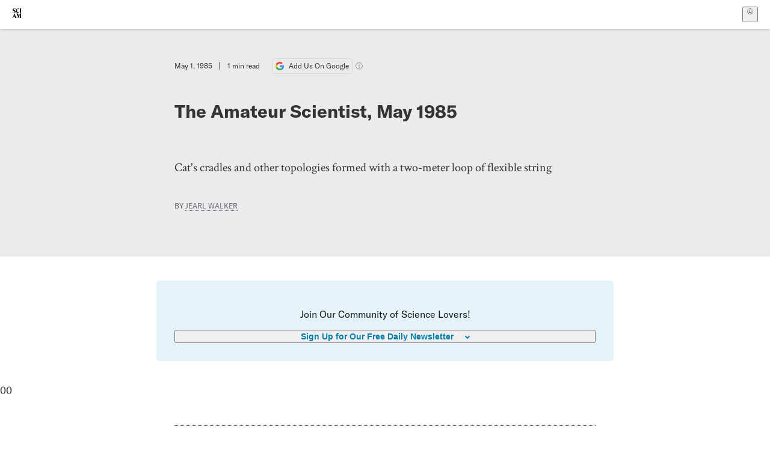

--- FILE ---
content_type: text/css; charset=UTF-8
request_url: https://www.scientificamerican.com/static/assets/TalkIcon-CYQQg01-.css
body_size: -433
content:
.inlineDiscussion__list__talk__icon__svg-LXvd5{align-content:center;display:inline-block;padding-right:10px}.inlineDiscussion__list__talk__icon__path-jtBq8{fill:var(--color-light-blue-4)}.discussion__list__talk__icon__svg-oND8Y{align-content:center;display:inline-block;padding-right:10px}.discussion__list__talk__icon__path-AtwUB{fill:var(--color-light-blue-4)}.discussion__page__talk__icon__svg-lA31P{align-content:center;display:inline-block;padding-right:10px}.discussion__page__talk__icon__path-0jFvZ{fill:var(--color-dark-gray)}.more__discussions__talk__icon__svg-2UHTr{align-content:center;display:inline-block;padding-right:10px}.more__discussions__talk__icon__path-DFdT9{fill:var(--color-light-blue-4)}.discussion__hp__module__talk__icon__svg-GD7T1{align-content:center;display:inline-block;padding-right:10px}.discussion__hp__module__talk__icon__path-Zsg6v{fill:var(--color-dark-gray)}
